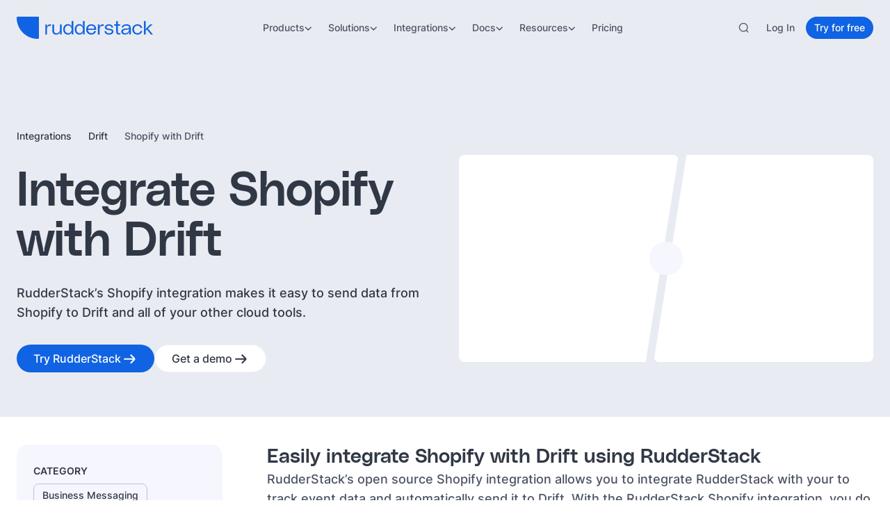

--- FILE ---
content_type: image/svg+xml
request_url: https://cdn.sanity.io/images/97bpcflt/production/fe432bd8bca6aa4bc080fb3ad0baee2e44b4bcce-80x80.svg
body_size: 689
content:
<svg xmlns="http://www.w3.org/2000/svg" fill="none" viewBox="0 0 80 80" height="80" width="80">
<g clip-path="url(#clip0_3329_2833)">
<path fill="#222222" d="M80 0H0V80H80V0Z"></path>
<path fill="white" d="M32.9636 17.8839C32.7996 17.8839 32.6556 17.8999 32.5396 17.9319L25.3236 19.7919C24.8676 19.8879 24.0996 20.2679 24.0996 21.7239V24.3599C24.0996 25.1559 24.2596 25.6759 24.6076 25.9919C24.8436 26.2079 25.1516 26.3079 25.4796 26.2799L27.2556 25.8439V56.1799C27.2556 57.8759 27.7276 58.7319 28.6556 58.7319H32.8516C33.7996 58.7359 34.2796 57.8759 34.2796 56.1839V19.8839C34.2796 18.1399 33.4556 17.8799 32.9636 17.8799V17.8839Z"></path>
<path fill="white" d="M19.1561 17.928C18.9921 17.928 18.8481 17.944 18.7321 17.976L11.5121 19.84C11.0561 19.936 10.2881 20.316 10.2881 21.772V24.408C10.2881 25.204 10.4481 25.724 10.7961 26.04C11.0321 26.256 11.3401 26.356 11.6681 26.328L13.4441 25.892V56.228C13.4441 57.924 13.9161 58.78 14.8441 58.78H19.0441C19.9921 58.78 20.4721 57.92 20.4721 56.228V19.932C20.4721 18.188 19.6481 17.928 19.1561 17.928Z"></path>
<path fill="white" d="M50.2799 53.564H48.3319C48.0399 53.564 47.8039 53.528 47.6239 53.452C47.5439 53.42 47.3679 53.316 47.1159 53.004C46.9879 52.848 46.8039 52.504 46.6599 51.768C46.5319 51.12 46.4679 50.276 46.4679 49.252V35.248H49.5919C50.0119 35.248 50.9919 35.052 50.9919 33.22V31.736C50.9919 29.876 50.0119 29.676 49.5919 29.676H46.4719V18.972C46.4719 17.088 45.5919 16.804 45.0719 16.804H42.3239C41.7279 16.804 40.9999 17.172 40.8959 18.936L40.3999 29.648V29.672H39.1119C38.6919 29.672 37.7119 29.872 37.7119 31.732V33.216C37.7119 35.048 38.6919 35.244 39.1119 35.244H40.3999V49.16C40.3999 50.724 40.5239 52.112 40.7719 53.288C41.0279 54.496 41.3559 55.424 41.7759 56.12C42.2119 56.84 42.7759 57.412 43.4599 57.828C44.1159 58.228 44.7639 58.492 45.3839 58.608C45.9759 58.72 46.6399 58.772 47.4239 58.772H50.2159C50.5679 58.768 51.7239 58.636 51.7239 56.928V55.28C51.7239 54.004 50.9719 53.552 50.2719 53.552L50.2799 53.564Z"></path>
<path fill="white" d="M68.1482 29.672H65.8442C65.3882 29.672 64.9802 29.872 64.6922 30.232C64.4482 30.54 64.2922 31.008 64.2042 31.68L61.9202 47.052L58.9962 31.588C58.8842 30.896 58.7002 30.436 58.4202 30.152C58.1162 29.84 57.7202 29.676 57.2762 29.676H53.9522C53.5322 29.676 52.8242 29.896 52.8242 31.38C52.8242 31.556 52.8442 31.78 52.8882 32.084L58.2802 54.504C58.7762 56.856 58.8162 57.32 58.8162 57.404C58.8162 58.556 58.6802 59.44 58.4122 60.036C58.1882 60.532 58.0042 60.644 57.9682 60.648C57.9402 60.648 57.7202 60.628 56.9522 60.392C55.9202 60.088 55.8802 60.088 55.7602 60.088C54.3882 60.088 54.3882 62.084 54.3882 62.836C54.3882 63.712 54.4922 64.212 54.7522 64.532C55.4242 65.504 56.6322 65.996 58.3402 65.996H58.5962C58.6402 65.996 58.6802 65.996 58.7242 65.996C59.6242 65.996 60.5002 65.736 61.2802 65.232C61.9642 64.748 62.5482 63.9 63.0682 62.64C63.5482 61.476 63.9842 59.8 64.3722 57.672L69.2682 32.184C69.3122 31.88 69.3322 31.644 69.3322 31.452C69.3322 29.9 68.5922 29.668 68.1482 29.668V29.672Z"></path>
</g>
<defs>
<clipPath id="clip0_3329_2833">
<rect fill="white" height="80" width="80"></rect>
</clipPath>
</defs>
</svg>


--- FILE ---
content_type: image/svg+xml
request_url: https://cdn.sanity.io/images/97bpcflt/production/0e618564c7b8b50d3ddbd5c4a327f49dce21d8db-72x80.svg
body_size: 633
content:
<svg xmlns="http://www.w3.org/2000/svg" fill="none" viewBox="0 0 72 80" height="80" width="72">
<g clip-path="url(#clip0_2997_406)">
<path fill="#95BF47" d="M62.269 15.5143C62.2219 15.0899 61.8446 14.9013 61.5617 14.8542C61.2787 14.807 55.62 14.7598 55.62 14.7598C55.62 14.7598 50.8573 10.1386 50.3857 9.66701C49.9142 9.19545 49.0182 9.33692 48.641 9.43123C48.641 9.43123 47.745 9.71417 46.236 10.1857C46.0002 9.38407 45.623 8.3938 45.1043 7.40353C43.4066 4.14977 40.9545 2.45216 37.9366 2.45216C37.7479 2.45216 37.5122 2.45216 37.3235 2.49931C37.2292 2.405 37.1349 2.31069 37.0406 2.16922C35.7202 0.754543 34.0698 0.0943603 32.0892 0.141516C28.2224 0.235828 24.4028 3.01803 21.2434 8.01655C19.027 11.5061 17.3766 15.8916 16.905 19.2868C12.4724 20.6543 9.36007 21.5975 9.31292 21.6446C7.09659 22.3519 7.00228 22.3991 6.71934 24.5211C6.48356 26.0773 0.63623 71.3941 0.63623 71.3941L49.7255 79.8822L70.9929 74.6007C70.9929 74.6007 62.3162 15.8916 62.269 15.5143ZM43.7839 10.9402C42.6521 11.2703 41.3789 11.6947 39.9643 12.1191C39.9171 10.1857 39.6813 7.45068 38.7854 5.09289C41.7562 5.65876 43.1709 8.95967 43.7839 10.9402ZM37.4178 12.9208C34.8243 13.7224 32.0421 14.5712 29.2127 15.4672C30.0144 12.4492 31.5234 9.43123 33.3624 7.45068C34.0698 6.69619 35.0129 5.89454 36.1446 5.42298C37.2292 7.63931 37.4178 10.7988 37.4178 12.9208ZM32.1364 2.73509C33.0323 2.73509 33.7868 2.92371 34.447 3.34812C33.4096 3.86683 32.3722 4.66848 31.429 5.70591C28.9769 8.34664 27.0907 12.4021 26.3362 16.3631C23.9784 17.0705 21.7149 17.7778 19.5929 18.438C21.0076 12.2134 26.1947 2.92371 32.1364 2.73509Z"></path>
<path fill="#5E8E3E" d="M61.5617 14.8541C61.2788 14.807 55.6201 14.7598 55.6201 14.7598C55.6201 14.7598 50.8573 10.1385 50.3858 9.66697C50.1971 9.47835 49.9614 9.38403 49.7256 9.38403V79.8821L70.9929 74.6007C70.9929 74.6007 62.3162 15.9387 62.2691 15.5143C62.1747 15.0899 61.8447 14.9013 61.5617 14.8541Z"></path>
<path fill="white" d="M37.9366 25.7944L35.4845 35.0369C35.4845 35.0369 32.7495 33.7637 29.4486 33.9995C24.6387 34.2824 24.5915 37.3004 24.6387 38.102C24.9216 42.2518 35.7675 43.1477 36.3805 52.8147C36.852 60.4539 32.3251 65.6411 25.8176 66.0655C17.9897 66.5371 13.6985 61.9629 13.6985 61.9629L15.3489 54.9367C15.3489 54.9367 19.6873 58.1905 23.1297 58.0018C25.3932 57.8604 26.1948 56.0213 26.1005 54.7009C25.7704 49.3252 16.9051 49.6081 16.3392 40.7899C15.8677 33.3393 20.7719 25.7944 31.5706 25.087C35.8146 24.7098 37.9366 25.7944 37.9366 25.7944Z"></path>
</g>
<defs>
<clipPath id="clip0_2997_406">
<rect transform="translate(0.63623)" fill="white" height="80" width="70.7692"></rect>
</clipPath>
</defs>
</svg>


--- FILE ---
content_type: image/svg+xml
request_url: https://cdn.sanity.io/images/97bpcflt/production/b70d5f5f3f6a7457fe6c35cc3d0b4a77db91754c-72x81.svg
body_size: 636
content:
<svg xmlns="http://www.w3.org/2000/svg" fill="none" viewBox="0 0 72 81" height="81" width="72">
<g clip-path="url(#clip0_3344_143)">
<path fill="#FF4088" d="M40.1385 5.54468L63.5452 19.1508C66.3073 20.7672 68.026 23.7339 68.026 26.9258V54.8337C68.026 58.3733 66.1232 61.647 63.0132 63.3861L39.7907 76.4603C36.7012 78.1994 32.9365 78.179 29.8674 76.4194L8.46589 64.1022C5.11039 62.1585 3.02344 58.5779 3.02344 54.7109V28.2148C3.02344 24.3068 5.04901 20.6853 8.36359 18.6393L29.3968 5.64698C32.6705 3.62141 36.8035 3.58049 40.1181 5.50376L40.1385 5.54468Z" clip-rule="evenodd" fill-rule="evenodd"></path>
<path fill="#C9177E" d="M34.8807 80.5524C32.671 80.5524 30.4613 79.9795 28.4971 78.8542L7.09553 66.5371C2.90115 64.1023 0.282227 59.601 0.282227 54.7519V28.2557C0.282227 23.3657 2.75793 18.9053 6.93184 16.3273L27.9651 3.33501C32.1185 0.777462 37.3155 0.69562 41.5303 3.15086L64.937 16.757C68.538 18.8644 70.7886 22.7519 70.7886 26.9258V54.8337C70.7886 59.3759 68.3334 63.5703 64.3845 65.8005L41.162 78.8746C39.2183 79.959 37.0495 80.5115 34.8807 80.5115V80.5524ZM34.9012 6.89511C33.5098 6.89511 32.0981 7.28386 30.8705 8.04089L9.83721 21.0332C7.32059 22.5882 5.80652 25.289 5.80652 28.2557V54.7519C5.80652 57.6368 7.36151 60.3171 9.85767 61.7493L31.2592 74.0665C33.4689 75.335 36.2311 75.3555 38.4408 74.1074L61.6633 61.0332C63.873 59.7851 65.2643 57.4322 65.2643 54.8747V26.9667C65.2643 24.757 64.0776 22.6905 62.1543 21.5652L38.7477 7.95905C37.561 7.2634 36.2311 6.91557 34.9012 6.91557V6.89511Z"></path>
<path fill="white" d="M19.29 61.9744V19.5806H28.1698V35.0281H42.8808V19.5806H51.7811V61.9744H42.8808V43.4373H28.1698V61.9744H19.29Z" clip-rule="evenodd" fill-rule="evenodd"></path>
</g>
<defs>
<clipPath id="clip0_3344_143">
<rect transform="translate(0.0771484 0.61377)" fill="white" height="80" width="71"></rect>
</clipPath>
</defs>
</svg>


--- FILE ---
content_type: image/svg+xml
request_url: https://cdn.sanity.io/images/97bpcflt/production/e4c3bd257397917269a3491982b16429f588ac75-120x80.svg
body_size: 55
content:
<svg xmlns="http://www.w3.org/2000/svg" fill="none" viewBox="0 0 120 80" height="80" width="120">
<g clip-path="url(#clip0_3370_23)">
<path fill="#00DC82" d="M67.2 80.0078H111.6C113.017 80.0078 114.373 79.5102 115.6 78.8078C116.827 78.1054 118.092 77.2242 118.8 76.0078C119.508 74.7914 120.001 73.4118 120 72.0074C119.999 70.603 119.509 69.2238 118.8 68.0082L88.8 16.4078C88.092 15.1918 87.2268 14.3099 86 13.6078C84.7732 12.9057 83.0168 12.4078 81.6 12.4078C80.1832 12.4078 78.8268 12.9057 77.6 13.6078C76.3732 14.3099 75.508 15.1918 74.8 16.4078L67.2 29.6078L52 4.00687C51.2912 2.79095 50.4272 1.50978 49.2 0.807813C47.9728 0.105847 46.6168 0.0078125 45.2 0.0078125C43.7832 0.0078125 42.4272 0.105847 41.2 0.807813C39.9729 1.50978 38.7087 2.79095 38 4.00687L0.800002 68.0082C0.0907939 69.2238 0.000619527 70.603 3.04322e-06 72.0074C-0.000613441 73.4118 0.0918615 74.7914 0.800002 76.0078C1.50814 77.2238 2.77298 78.1054 4 78.8078C5.227 79.5102 6.58312 80.0078 8 80.0078H36C47.0948 80.0078 55.17 75.031 60.8 65.6078L74.4 42.0078L81.6 29.6078L103.6 67.2078H74.4L67.2 80.0078ZM35.6 67.2078H16L45.2 16.8078L60 42.0078L50.1964 59.0978C46.4576 65.2118 42.1952 67.2078 35.6 67.2078Z"></path>
</g>
<defs>
<clipPath id="clip0_3370_23">
<rect transform="translate(0 0.0078125)" fill="white" height="80" width="120"></rect>
</clipPath>
</defs>
</svg>
